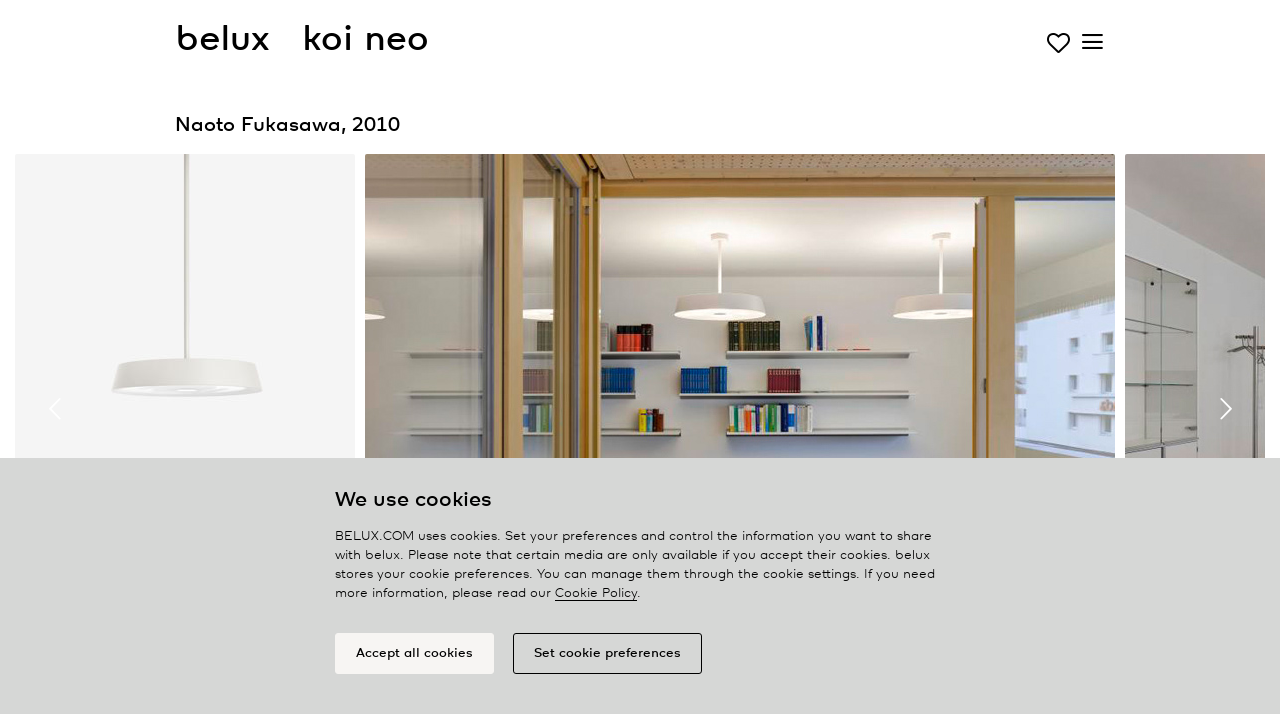

--- FILE ---
content_type: text/html; charset=UTF-8
request_url: https://www.belux.com/en/catalog/all-pendant-luminaires/koi/1375
body_size: 10213
content:
<!DOCTYPE html>
<!--[if IE 8]>         <html class="no-js lt-ie9" lang="en" dir="ltr"> <![endif]-->
<!--[if gt IE 8]><!--> <html class="no-js" lang="en" dir="ltr"> <!--<![endif]-->


<head>
  <meta charset="utf-8">
  <meta http-equiv="content-type" content="text/html; charset=utf-8">
  <meta name="language" content="en">

  <meta name="p:domain_verify" content="030582cdac1a68dc5aab4faddefd2c8e"/>

  <meta name="viewport" content="width=device-width, initial-scale=1.0">

  <!-- <link rel="stylesheet" href="/themes/belux_v2019/assets/js/jquery.fancybox.css"> -->
  <link rel="stylesheet" href="/themes/belux_v2019/assets/css/belux_v1.1.9.min.css">
  <link rel="stylesheet" href="https://cdnjs.cloudflare.com/ajax/libs/OwlCarousel2/2.3.4/assets/owl.carousel.min.css">
  <link rel="stylesheet" href="https://cdnjs.cloudflare.com/ajax/libs/OwlCarousel2/2.3.4/assets/owl.theme.default.min.css">
  <!--[if lt IE 8]>
  <script src="/themes/belux_v2019/assets/js/ie7/IE8.js"></script>
  <![endif]-->
  <!-- <script type="text/javascript" language="javascript" src="/themes/belux_v2019/assets/js/isotope/isotope.min.js"></script> -->

  <script type="text/javascript" language="javascript" src="/themes/belux_v2019/assets/js/modernizr.custom.70631.js"></script>
  <script type="text/javascript" language="javascript" src="https://code.jquery.com/jquery-3.3.1.min.js" integrity="sha256-FgpCb/KJQlLNfOu91ta32o/NMZxltwRo8QtmkMRdAu8=" crossorigin="anonymous"></script>
  <script type="text/javascript" language="javascript" src="https://cdnjs.cloudflare.com/ajax/libs/popper.js/1.14.3/umd/popper.min.js"></script>
  <script src="https://maxcdn.bootstrapcdn.com/bootstrap/4.0.0/js/bootstrap.min.js" integrity="sha384-JZR6Spejh4U02d8jOt6vLEHfe/JQGiRRSQQxSfFWpi1MquVdAyjUar5+76PVCmYl" crossorigin="anonymous"></script>
  <script type="text/javascript" language="javascript" src="//cdnjs.cloudflare.com/ajax/libs/wow/1.1.2/wow.min.js"></script>
  <script type="text/javascript" language="javascript" src="/themes/belux_v2019/assets/js/jquery-ui-last.min.js"></script>
  <script type="text/javascript" language="javascript" src="/themes/belux_v2019/assets/js/jquery.popup.min.js"></script>
  <script type="text/javascript" language="javascript" src="/themes/belux_v2019/assets/js/main_v1.0.8.js"></script>
  <script type="text/javascript" language="javascript" src="/themes/belux_v2019/assets/js/cat_cookies_v1.0.0.min.js"></script>
  <script type="text/javascript" language="javascript" src="/themes/belux_v2019/assets/js/googleAnalytics_v2.0.0.min.js"></script>


  <!-- <script type="text/javascript" language="javascript" src="/themes/belux_v2019/assets/js/jquery-ui-1.8.1.custom.js"></script> -->
  <!-- <script type="text/javascript" language="javascript" src="/themes/belux_v2019/assets/js/jquery.transit.min.js"></script> -->
  <script src="https://cdnjs.cloudflare.com/ajax/libs/OwlCarousel2/2.3.4/owl.carousel.min.js"></script>

    <!-- <script type="text/javascript" language="javascript" src="/themes/belux_v2019/assets/js/jquery.ui.selectmenu.js"></script> -->
    <!-- <script type="text/javascript" language="javascript" src="/themes/belux_v2019/assets/js/jquery.fancybox.js"></script> -->
  <script type="text/javascript">
    var baseUrl = 'https://www.belux.com';
    var language = 'en';
  </script>
  <!-- <link rel="shortcut icon" href="/favicon.ico"> -->

  <link rel="apple-touch-icon" sizes="57x57" href="/favicon/apple-icon-57x57.png">
  <link rel="apple-touch-icon" sizes="60x60" href="/favicon/apple-icon-60x60.png">
  <link rel="apple-touch-icon" sizes="72x72" href="/favicon/apple-icon-72x72.png">
  <link rel="apple-touch-icon" sizes="76x76" href="/favicon/apple-icon-76x76.png">
  <link rel="apple-touch-icon" sizes="114x114" href="/favicon/apple-icon-114x114.png">
  <link rel="apple-touch-icon" sizes="120x120" href="/favicon/apple-icon-120x120.png">
  <link rel="apple-touch-icon" sizes="144x144" href="/favicon/apple-icon-144x144.png">
  <link rel="apple-touch-icon" sizes="152x152" href="/favicon/apple-icon-152x152.png">
  <link rel="apple-touch-icon" sizes="180x180" href="/favicon/apple-icon-180x180.png">
  <link rel="icon" type="image/png" sizes="192x192"  href="/favicon/android-icon-192x192.png">
  <link rel="icon" type="image/png" sizes="32x32" href="/favicon/favicon-32x32.png">
  <link rel="icon" type="image/png" sizes="96x96" href="/favicon/favicon-96x96.png">
  <link rel="icon" type="image/png" sizes="16x16" href="/favicon/favicon-16x16.png">
  <link rel="manifest" href="/favicon/manifest.json">
  <meta name="msapplication-TileColor" content="#ffffff">
  <meta name="msapplication-TileImage" content="/ms-icon-144x144.png">
  <meta name="theme-color" content="#ffffff">

  <!-- <script async="" src="https://www.googletagmanager.com/gtag/js?id=UA-17239780-1"></script> -->
  <meta name="googleAnalyticsActive" content="1">
  <meta name="googleAnalyticsUA" content="UA-17239780-1">

  <meta name="description" content="KOI30-14-8040-00. “Super Normal Design” defines the philosophy and creative art of Naoto Fukasawa. This is reflected in the simple harmonious form and startling simplicity of the belux koi family of lights. The elemental design perfectly demonstrates its obvious functionality in flexibility and versatility resulting in a sense of well-being, all of which are of utmost importance in the world of design now and for the future." />
<style type="text/css">
/*<![CDATA[*/

    #tenderclose:hover, .tenderlink:hover {
        cursor:pointer;
    }
	
/*]]>*/
</style>
<title>koi neo | BELUX</title>
  <meta name="robots" content="index, follow">

  <!-- Facebook Pixel Code -->
<script>

!function(f,b,e,v,n,t,s)
{if(f.fbq)return;n=f.fbq=function(){n.callMethod?n.callMethod.apply(n,arguments):n.queue.push(arguments)};
if(!f._fbq)f._fbq=n;n.push=n;n.loaded=!0;n.version='2.0';
n.queue=[];t=b.createElement(e);t.async=!0;
t.src=v;s=b.getElementsByTagName(e)[0];
s.parentNode.insertBefore(t,s)}(window,document,'script','https://connect.facebook.net/en_US/fbevents.js');
fbq('init', '2407957156086933');
fbq('track', 'PageView');
fbq('track', 'ViewContent');

</script>
<noscript>
  <img height="1" width="1" src="https://www.facebook.com/tr?id=2407957156086933&ev=PageView&noscript=1"/>
</noscript>
<!-- End Facebook Pixel Code -->
  <!-- Pinterest Tag -->
<script>
!function(e){if(!window.pintrk){window.pintrk = function () {
window.pintrk.queue.push(Array.prototype.slice.call(arguments))};var
  n=window.pintrk;n.queue=[],n.version="3.0";var
  t=document.createElement("script");t.async=!0,t.src=e;var
  r=document.getElementsByTagName("script")[0];
  r.parentNode.insertBefore(t,r)}}("https://s.pinimg.com/ct/core.js");
pintrk('load', '2612479383196', {em: 'sarah.meskens@dorstenlesser.be'});
pintrk('page');
</script>
<noscript>
<img height="1" width="1" style="display:none;" alt=""
  src="https://ct.pinterest.com/v3/?event=init&tid=2612479383196&pd[em]=d1d6325039fe3e387348235dd650669cf2ee8aebe9a7817930cf962d852fd705&noscript=1" />
</noscript>
<!-- end Pinterest Tag -->


</head>
<body class="group-all en">

<!-- tagging overlay background -->
<div class="remodal-bg">

      
<div id="header">
    <div class="container" >
      <div class="row">
        <div class="col-12 logo-x">
          <a class="header-nav" href="https://www.belux.com/en">
            <span class="logo">belux</span> 
          </a><span class="logo-title">&nbsp;&nbsp;&nbsp;<span class="logo"></span>koi neo</span>

          

                      <a class="iconbelux-heart-o wish" href="/en/wishlist"></a>          
          <a href="#" class="hamburger"> <span class="menu-icon iconbelux-menu"></span> </a>

        </div>
      </div>
    </div>
</div>
<div class="menu">
  <div class="container">

      <div class="row mt-3 ">
            
      <ul class="header-nav col-md-3" id="yw0">
<li class="active"><a href="/en/catalog/all">Luminaires</a></li>
<li><a href="/en/sales-partners/map">Partners</a></li>
</ul>
            <ul class="header-nav col-md-3" id="yw1">
<li><a href="/en/news">News</a></li>
<li><a href="/en/about">About</a></li>
</ul>
      
      <ul class="header-nav col-md-3" id="yw2">
<li><a href="/en/express"><span class="wordmark-l">belux</span> express</a></li>
<li><a href="/en/kreon-plug-and-play"><span class="wordmark-l">kreon</span> plug & play</a></li>
</ul>
      <div class="header-nav  col-md-3">
        <ul class="header-nav" id="yw3">
<li><a href="/en/contact">Contact</a></li>
<li><a href="/en/login">Login</a></li>
</ul>        
  <ul class="header-nav language">
                          <li>          <a href="/de/">de</a></li>
                          <li class="active">          <a href="/en/">en</a></li>
                          <li>          <a href="/fr/">fr</a></li>
                          <li>          <a href="/nl/">nl</a></li>
                            </ul>
      </div>


    </div>
      
      <!--  -->
    </div>


  </div>
</div>

      <div id="wrapper" class="content">
              
<div class="zexpand ">
  <div class="container">
    <div class="row">
      <div class="col-md-12 zexpand">
        <div class="catalog-details-header clearfix">
                        <p class="catalog-details-prodname">
                                    Naoto Fukasawa, 2010                            </p>
        </div>
      </div>
    </div>

    </div>
    <div class="container-fluid">
      <div class="row">
        <div class="col-md-12 zexpand">
                        <div class="a3">
                                                                                            
<div class="cstage owl-theme owl-carousel">
        
            
            <div class="item loadUp" style="width:340px">

                
                    
                      <img height="480" class="gallery-img" src="/media/products/freestanding/KOI_30-we.jpg" alt="" />
                    
                
                
                

            </div>
        
            
            <div class="item loadUp" style="width:750px">

                
                    
                      <img height="480" class="gallery-img" src="/media/products/photographs/KOI/KOI_480px/KOI_238_on.jpg" alt="" />
                    
                
                    <div class="productinformation-link"><span class="iconbelux-align-left"></span></div>
    <div class="productinformation">Grundbuchamt, Ilanz (CH)        </div>


                                    <div class="switches" >
                                                                                                        
                        <a target="_blank" href="/media/products/photographs/KOI/KOI_480px/KOI_238_on.jpg" class="active">on</a>
                        <span class="sl"> / </span>
                        <a target="_blank" href="/media/products/photographs/KOI/KOI_480px/KOI_238_off.jpg">off</a>
                    </div>
                

            </div>
        
            
            <div class="item loadUp" style="width:722px">

                
                    
                      <img height="480" class="gallery-img" src="/media/products/photographs/KOI/KOI_480px/KOI_237_on.jpg" alt="" />
                    
                
                    <div class="productinformation-link"><span class="iconbelux-align-left"></span></div>
    <div class="productinformation">Grundbuchamt, Ilanz (CH)        </div>


                                    <div class="switches" >
                                                                                                        
                        <a target="_blank" href="/media/products/photographs/KOI/KOI_480px/KOI_237_on.jpg" class="active">on</a>
                        <span class="sl"> / </span>
                        <a target="_blank" href="/media/products/photographs/KOI/KOI_480px/KOI_237_off.jpg">off</a>
                    </div>
                

            </div>
        
            
            <div class="item loadUp" style="width:750px">

                
                    
                      <img height="480" class="gallery-img" src="/media/products/photographs/KOI/KOI_480px/KOI_230.jpg" alt="" />
                    
                
                    <div class="productinformation-link"><span class="iconbelux-align-left"></span></div>
    <div class="productinformation">Vinarium, Emmenbrücke (CH). Lichtplanung: Sphinx AG, Luzern (CH)        </div>


                

            </div>
        
            
            <div class="item loadUp" style="width:364px">

                
                    
                      <img height="480" class="gallery-img" src="/media/products/photographs/KOI/KOI_480px/KOI_214.jpg" alt="" />
                    
                
                
                

            </div>
        
            
            <div class="item loadUp" style="width:362px">

                
                    
                      <img height="480" class="gallery-img" src="/media/products/photographs/KOI/KOI_480px/KOI_205.jpg" alt="" />
                    
                
                
                

            </div>
        
            
            <div class="item loadUp" style="width:371px">

                
                    
                      <img height="480" class="gallery-img" src="/media/products/photographs/KOI/KOI_480px/KOI_204.jpg" alt="" />
                    
                
                
                

            </div>
        </div>






<script type="text/javascript">
  $('.owl-carousel').owlCarousel({
    margin:10,
    loop:true,
    autoWidth:true,
    nav:true,
    autoplaySpeed:1000,
    dots:true,
    // autoplay:,
    navText: ["<span class='iconbelux-chevron-thin-left'></span>","<span class='iconbelux-chevron-thin-right'></span>"]

  });
</script>
              </div>
                  </div>
      </div>
    </div>

    <div class="container">
      <div class="row">
        <div class="col-md-12 zexpand">



                <h3 class="details-blocktitle"></h3>
          <div class="row">
            <div class="col-md-8">
                          <div id="a6" class="collapse show">
                  <div class="catalog-details-description clearfix">

                      <p>“Super Normal Design” defines the philosophy and creative art of Naoto Fukasawa. This is reflected in the simple harmonious form and startling simplicity of the <span class="wordmark-r">belux</span> koi family of lights. The elemental design perfectly demonstrates its obvious functionality in flexibility and versatility resulting in a sense of well-being, all of which are of utmost importance in the world of design now and for the future.</p>

                                                <h4 class="more-text row-block">
                            <a  data-toggle="collapse" href="#ferf" role="button" aria-expanded="false" aria-controls="ferf" class="icon-1">
                              mehr                            </a>
                          </h4>
                              <div id="ferf"  class="collapse">
                                  <p>“Super Normal Design” defines the philosophy and creative art of Naoto Fukasawa. This is reflected in the simple harmonious form and startling simplicity of the <span class="wordmark-r">belux</span> koi family of lights. The elemental design perfectly demonstrates its obvious functionality in flexibility and versatility resulting in a sense of well-being, all of which are of utmost importance in the world of design now and for the future.</p>
                                  <h4 class="less-text row-block">
                                    <a data-toggle="collapse" href="#ferf" role="button" aria-expanded="false" aria-controls="ferf" class="icon-1">
                                      less                                    </a>
                                  </h4>
                              </div>
                      
                  </div>
              </div>
            </div>
          </div>

      


      
      <h3 class="catalog-details-blocktitle">
          Range / Details      </h3>

      <div class="collapse show" id="qd">

                        
                  <table class="catalog-details-assortment technical">
              
                          
                          <tr>
                              <td>Type</td>
                              <td>KOI30-14-8040-00</td>
                          </tr>
                  
                          
                          <tr>
                              <td>Order No</td>
                              <td>KOI30-14-8040-00</td>
                          </tr>
                  
                                                            <tr>
                                      <td>Download</td>
                                      <td><a href="/en/pdf/form/id/1375">Spec sheet (PDF)</a></td>
                                  </tr>
                          
                          <tr>
                              <td>Price (vAT excl.)</td>
                              <td><a rel="nofollow" href="/en/login/redirect/1">Login for price display</a></td>
                          </tr>
                  
                          
                          <tr>
                              <td>Lamp type/assembly</td>
                              <td>Pendant luminaire</td>
                          </tr>
                  
                          
                          <tr>
                              <td>Colour</td>
                              <td>White</td>
                          </tr>
                  
                          
                          <tr>
                              <td>Colour temperature</td>
                              <td>4000 K</td>
                          </tr>
                  
                          
                          <tr>
                              <td>Colour rendering index</td>
                              <td>>/= 80</td>
                          </tr>
                  
                          
                          <tr>
                              <td>Operating mode</td>
                              <td>On/Off</td>
                          </tr>
                  
                          
                          <tr>
                              <td>Operation</td>
                              <td>On site</td>
                          </tr>
                  
                          
                          <tr>
                              <td>Ballast (number)</td>
                              <td>LED Converter (2), integrated in luminaire head</td>
                          </tr>
                  
                          
                          <tr>
                              <td>Lamp head</td>
                              <td>PC, painted, white</td>
                          </tr>
                  
                          
                          <tr>
                              <td>Diffuser</td>
                              <td>PC, prismatised, dyed white</td>
                          </tr>
                  
                          
                          <tr>
                              <td>Suspension (number of suspension points)</td>
                              <td>500 mm (1)</td>
                          </tr>
                  
                          
                          <tr>
                              <td>Suspension tube</td>
                              <td>Steel, powder-coated, white</td>
                          </tr>
                  
                          
                          <tr>
                              <td>Ceiling rose</td>
                              <td>PA, painted, white, Ø 109 mm</td>
                          </tr>
                                                </table>
                              <table class="catalog-details-assortment technical" >
                          
                          
                          <tr>
                              <td>Power cable</td>
                              <td>Black, 3x0.75mm², L ~300 mm</td>
                          </tr>
                  
                          
                          <tr>
                              <td>Light distribution</td>
                              <td>Direct (27%) / indirect (73%)</td>
                          </tr>
                  
                          
                          <tr>
                              <td>UGR</td>
                              <td>< 19</td>
                          </tr>
                  
                          
                          <tr>
                              <td>Total luminous flux of luminaire</td>
                              <td>11825 lm @ 4000 K</td>
                          </tr>
                  
                          
                          <tr>
                              <td>Power consumption</td>
                              <td>90 W</td>
                          </tr>
                  
                          
                          <tr>
                              <td>Luminaire efficacy</td>
                              <td>130 lm/W @ 4000 K</td>
                          </tr>
                  
                          
                          <tr>
                              <td>LED service life</td>
                              <td>55 000 h (L85)</td>
                          </tr>
                  
                          
                          <tr>
                              <td>Mains voltage</td>
                              <td>220-240V, 50Hz</td>
                          </tr>
                  
                          
                          <tr>
                              <td>Stand-by consumption</td>
                              <td>< 0.5 W</td>
                          </tr>
                  
                          
                          <tr>
                              <td>Safety class</td>
                              <td>I</td>
                          </tr>
                  
                          
                          <tr>
                              <td>Protection type</td>
                              <td>IP 20</td>
                          </tr>
                  
                          
                          <tr>
                              <td>Packaging units</td>
                              <td>2 (ca. 600 x 600 x 230 + 780/1280 x 200 x 50 mm)</td>
                          </tr>
                  
                          
                          <tr>
                              <td>Weight</td>
                              <td>8.4 kg</td>
                          </tr>
                  
                          
                          <tr>
                              <td>Guarantee</td>
                              <td>36 months</td>
                          </tr>
                                    </table>

                  
          
                    
      </div>


                <h3 class="catalog-details-blocktitle"><a class="collapsed"  data-toggle="collapse" href="#a7" role="button" aria-expanded="true" aria-controls="a7">Dimensional drawing</a></h3>
          <div id="a7" class="collapse">
              <div class="catalog-details-attribute-7 clearfix"><ul class="images">
            <li class="i0" title="">
            <img width="270" height="400" src="/cache/images/media-products-measures-KOI_30_LED_neo-0x400.jpg" alt="" />                    </li>
    </ul>
</div>
          </div>
      

                <h3 class="catalog-details-blocktitle"><a class="collapsed"  data-toggle="collapse" href="#a8" role="button" aria-expanded="true" aria-controls="a8" class="collapsed">Lighting technique</a></h3>
          <div class="collapse" id="a8">
              <div class="catalog-details-attribute-8 clearfix"><ul class="images">
            <li class="i0" title="">
            <img width="355" height="200" src="/cache/images/media-products-lightplanning-KOI-LED_LLK-0x200.jpg" alt="" />                    </li>
            <li class="i1" title="">
            <img width="200" height="200" src="/cache/images/media-products-lightplanning-KOI-LED-Neo_LVK-0x200.jpg" alt="" />                    </li>
    </ul>
</div>
          </div>
      
                      <h3 class="catalog-details-blocktitle"><a class="collapsed"  data-toggle="collapse" href="#dl" role="button" aria-expanded="true" aria-controls="dl" class="collapsed">Downloads</a></h3>
          <div id="dl" class="collapse">
              <div class="catalog-details-attribute-download clearfix">
                  <table style="display: none;">
                            </table>
        <table border="0" class="catalog-details-downloads">

        <caption style="margin-top:0">CAD data</caption>
                        <tr class="dl-tbl-row1"><td class="firstcol">KOI-30</td><td><i><a href="/media/cad/KOI-30/KOI-30.dwg">DWG</a></i><i><a href="/media/cad/KOI-30/KOI-30.3ds">3DS</a></i><i><a href="/media/cad/KOI-30/KOI-30.dxf">DXF</a></i><i><a href="/media/cad/KOI-30/KOI-30.wrl">WRL</a></i></td></tr>
                                        </table>
        <table border="0" class="catalog-details-downloads">

        <caption style="margin-top:1em">Assembly instructions</caption>
                                              <tr><td><a class="icon-4" target="_blank" href="/media/assembly/MA_KOI_LED-30-Neo_BL59937515.pdf">KOI-30 LED Neo Pendant light</a> <span class="fileinfo">(pdf, 2.05 MB)</span></td></tr>
                                                    </table>
        <table border="0" class="catalog-details-downloads">

        <caption style="margin-top:1em">Photometric data</caption>
                                              <tr><td><a class="icon-4" target="_blank" href="/media/photometry/PHOTOMETRY_KOI-NEO.zip">KOI LED Neo</a> <span class="fileinfo">(zip, 4.2 KB)</span></td></tr>
                        </table>

<div class="row-block">
    <div class=" icon-1">
    <a target="_blank" href="https://belux.4allportal.cloud/?username=public&amp;password=Belux2017&amp;group=1&amp;comparator=%3D&amp;delAttr=false">High resolution pictures</a>  </div>
</div>
              </div>
          </div>
      
                      <h3 class="catalog-details-blocktitle"><a class="collapsed"  data-toggle="collapse" href="#td" role="button" aria-expanded="true" aria-controls="td" class="collapsed">Tender text</a></h3>
          <div id="td" class="collapse">
              <div class="catalog-details-attribute-tender clearfix">
                  <textarea style="width:675px; height:120px; margin-bottom:10px;">
KOI30-14-8040-00; Order No: KOI30-14-8040-00; Colour: White; Colour temperature: 4000 K; Colour rendering index: >/= 80; Operating mode: On/Off; Operation: On site; Ballast (number): LED Converter (2), integrated in luminaire head; Lamp head: PC, painted, white; Diffuser: PC, prismatised, dyed white; Suspension (number of suspension points): 500 mm (1); Suspension tube: Steel, powder-coated, white; Ceiling rose: PA, painted, white, Ø 109 mm; Power cable: Black, 3x0.75mm², L ~300 mm; Light distribution: Direct (27%) / indirect (73%); UGR: < 19; Total luminous flux of luminaire: 11825 lm @ 4000 K; Power consumption: 90 W; Luminaire efficacy: 130 lm/W @ 4000 K; LED service life: 55 000 h (L85); Mains voltage: 220-240V, 50Hz; Stand-by consumption: < 0.5 W; Safety class: I; Protection type: IP 20; Packaging units: 2 (ca. 600 x 600 x 230 + 780/1280 x 200 x 50 mm); Weight: 8.4 kg; Guarantee: 36 months; 
</textarea>
<p>Copy this text into the tender offer (Ctrl+C / Ctrl+V)</p>              </div>
          </div>
      
      <div style="margin:1em 0;">&nbsp;</div>

      
      <div class="row-block">
          <p>Looking for a sales partner in your area who has this product in stock?</p>
          <p ><a class="icon-1" href="/en/sales-partners/map/id/12">Search for sales partners</a></p>
      </div>
    </div>
  </div>
  </div>
</div>



<script type="text/javascript">
    $('table.catalog-details-assortment img.tooltip').tooltip({effect:'slide'});
</script>

    
      </div>

      <section id="footer">
    <div class="container">

      <div class="row footer-block">
        <div class="col-md-3">
          <div class="footer-box metanav">
              <a href="/en/wishlist">Wish list </a><br/>
              <!--<a target="_blank" rel="nofollow" href="http://www.belux.com/downloads">Image database</a><br/>-->
              <a target="_blank" rel="nofollow" href="https://belux.4allportal.cloud/?username=public&amp;password=Belux2017&amp;group=1&amp;comparator=%3D&amp;delAttr=false">Image database</a><br/>
              <a href="/en/job">Jobs</a><br/>

          </div>
        </div>
        <div class="col-md-3">
        </div>

        <div class="col-md-3">
          <div class="">
            <div id="footer-social" class=" social-media">
              <h4>Social</h4>
              <a href="http://www.facebook.com/beluxlight" class="" target="_blank"><span class="iconbelux-facebook-with-circle facebook"></span></a>
              <a href="https://www.instagram.com/belux_light" class="" target="_blank"><span class="iconbelux-instagram-with-circle instagram"></span></a>
              <a href="https://www.linkedin.com/showcase/belux-light" class="" target="_blank"><span class="iconbelux-linkedin-with-circle instagram"></span></a>
              <a href="https://www.pinterest.com/beluxlighting" class="" target="_blank"><span class="iconbelux-pinterest-with-circle instagram"></span></a><br/>
            </div>
          </div>

        </div>
        <div class="col-md-3">
          <div class="footer-box">
                <p><a href="/en/contact">Contact</a></p>

                <!-- <p class="adress" ><span class="belux">Belux AG</span><br/>
                  Neufeldweg 6<br/>
                  CH-5103 Möriken
                </p>
                <p>
                  +41 (0)61 316 74 01<br>
                  <a href="mailto:belux@belux.com">belux@belux.com</a>
                </p> -->
                <p>
                  <a href="/en/privacypolicy">Privacy policy</a><br/>
                  <a href="/en/cookiepolicy">Cookie policy</a><br/>
                  <a href="" class="footer-item" onClick="cookie_widget.show_cookie_prefs();return false;">Manage&nbsp;cookies</a>
                </p>
          </div>
        </div>
      </div>

<!--
        <div id="footer-disclaimer" class="footer-box">
            <h4>Imprint</h4>
            <p>Copyright © 2026 BELUX<br>
                    All rights reserved<br>
                    <a href="/en/imprint">Imprint</a>            </p>
        </div> -->

    </div><!-- wrapper-full-width -->
    <div class="lights d-none d-md-block">
      <div class="container">
        <div class="row footer-block">
          <div class="col-md-12">
            <div class="row light-nav">
              
            <div class="col-md-3">
                                            <p><a href="/en/catalog/all/bob">bob</a></p>
                                            <p><a href="/en/catalog/all/classic">classic</a></p>
                                            <p><a href="/en/catalog/all/cloud">cloud</a></p>
                                            <p><a href="/en/catalog/all/diogenes">diogenes</a></p>
                                            <p><a href="/en/catalog/all/disk">disk</a></p>
                    </div>
            <div class="col-md-3">
                                            <p><a href="/en/catalog/all/hello">hello</a></p>
                                            <p><a href="/en/catalog/all/inline">inline neo</a></p>
                                            <p><a href="/en/catalog/all/kido">kido</a></p>
                                            <p><a href="/en/catalog/all/kido desk">kido desk</a></p>
                                            <p><a href="/en/catalog/all/koi">koi neo</a></p>
                    </div>
            <div class="col-md-3">
                                            <p><a href="/en/catalog/all/koiq">koi-q</a></p>
                                            <p><a href="/en/catalog/all/kois">koi-s</a></p>
                                            <p><a href="/en/catalog/all/lifto">lifto</a></p>
                                            <p><a href="/en/catalog/all/mamacloud">mamacloud</a></p>
                                            <p><a href="/en/catalog/all/meter-by-meter">meter by meter</a></p>
                    </div>
            <div class="col-md-3">
                                            <p><a href="/en/catalog/all/o-lite">o-lite</a></p>
                                            <p><a href="/en/catalog/all/one-by-one">one by one</a></p>
                                            <p><a href="/en/catalog/all/oto">oto</a></p>
                                            <p><a href="/en/catalog/all/tubo">tubo</a></p>
                                            <p><a href="/en/catalog/all/twilight">twilight</a></p>
                    </div>
            <div class="col-md-3">
                                            <p><a href="/en/catalog/all/twilight360">twilight360</a></p>
                                            <p><a href="/en/catalog/all/u-turn">u-turn</a></p>
                                            <p><a href="/en/catalog/all/updown">updown</a></p>
                                            <p><a href="/en/catalog/all/ypsilon">ypsilon</a></p>
                    </div>
                </div>
          </div>
        </div>
      </div>
    </div>

</section><!-- #footer -->


<script type="text/javascript">
_linkedin_partner_id = "2538209";
window._linkedin_data_partner_ids = window._linkedin_data_partner_ids || [];
window._linkedin_data_partner_ids.push(_linkedin_partner_id);
</script><script type="text/javascript">
(function(){var s = document.getElementsByTagName("script")[0];
var b = document.createElement("script");
b.type = "text/javascript";b.async = true;
b.src = "https://snap.licdn.com/li.lms-analytics/insight.min.js";
s.parentNode.insertBefore(b, s);})();
</script>
<noscript>
<img height="1" width="1" style="display:none;" alt="" src="https://px.ads.linkedin.com/collect/?pid=2538209&fmt=gif" />
</noscript>

      
      <div id="cookie-widget">

  <div id="cookie-info-window">
      <div class="container">
        <div class="row">

          <div class="col-md-8 offset-md-2 message">
            <h3 class="title">We use cookies</h3>
            BELUX.COM uses cookies. Set your preferences and control the information you want to share with <span class="wordmark-l">belux</span>. Please note that certain media are only available if you accept their cookies. <span class="wordmark-l">belux</span> stores your cookie preferences. You can manage them through the cookie settings. If you need more information, please read our <a href='https://www.belux.com/en/cookiepolicy'>Cookie Policy</a>.          </div>

          <div class="col-md-8 offset-md-2 ">
            <div class="button-wrapper">
              <button type="button" class="mb-3" id="accept-all-btn">Accept all cookies</button>
              <button type="button" id="set-cookie-pref-btn">Set cookie preferences</button>
            </div>
          </div>

        </div>
      </div>
  </div>


  <div id="cookie-prefs-window">
      <div class="container">

        <div class="row">
          <div class="col-md-3">
            <button type="button" aria-label="back" id="back-btn"><span class="iconbelux-cookie-arrow"></span></button>
          </div>
          <div class="col-md-6 message">
            <h3 class="title">Cookie preferences</h3>
          </div>
        </div>

        <div class="row">

          <div class="col-md-8 offset-md-2">
            <ul id="cookieitems-list">
              <li id="cookie-item-necessary" class="cookie-item selected">
                  <div class="cookieitem-radiowrap">
                      <label class="cookieitem-radio" for="necessary-true" aria-label="necessary-true">
                          <input type="radio" id="necessary-true" name="necessary" value="true">
                          <span class="cookieitem-radiocheck true"><svg class="cookieitem-radiocheckicon" width="17" height="17" xmlns="http://www.w3.org/2000/svg">
                            <line class="true" x1="16.49" y1="0.51" x2="6.14" y2="10.86"/>
                            <line class="true" x1="6.02" y1="10.86" x2="0.51" y2="5.34"/>
                          </svg>
                        </span>
                      </label>
                      <label class="cookieitem-radio" for="necessary-false" aria-label="necessary-false">
                          <input type="radio" id="necessary-false" name="necessary" value="false">
                          <span class="cookieitem-radiocheck false">
                            <svg class="cookieitem-radiocheckicon" width="17" height="17" xmlns="http://www.w3.org/2000/svg">
                            <line class="false" x1="13.7" y1="13.6" x2="3.3" y2="3.2"/>
	                          <line class="false" x1="3.3" y1="13.6" x2="13.7" y2="3.2"/>
                          </svg>
                        </span>
                      </label>
                  </div>
                  <span class="cookieitem-info"><b>Strictly necessary cookies:</b> Strictly necessary cookies are cookies that make all sections of the <span class="wordmark-l">belux</span> website work properly. We may place these cookies without your consent. If you use this website, you accept these strictly necessary cookies.</span>
              </li>
              <li id="cookie-item-social" class="cookie-item selected">
                  <div class="cookieitem-radiowrap">
                      <label class="cookieitem-radio" for="social-true" aria-label="social-true">
                          <input type="radio" id="social-true" name="social" value="true">
                          <span class="cookieitem-radiocheck true"><svg class="cookieitem-radiocheckicon" width="17" height="17" xmlns="http://www.w3.org/2000/svg">
                            <line class="true" x1="16.49" y1="0.51" x2="6.14" y2="10.86"/>
                            <line class="true" x1="6.02" y1="10.86" x2="0.51" y2="5.34"/>
                          </svg>
                      </label>
                      <label class="cookieitem-radio" for="social-false" aria-label="social-false">
                          <input type="radio" id="social-false" name="social" value="false">
                          <span class="cookieitem-radiocheck false"><svg class="cookieitem-radiocheckicon" width="17" height="17" xmlns="http://www.w3.org/2000/svg">
                          <line class="false" x1="13.7" y1="13.6" x2="3.3" y2="3.2"/>
                          <line class="false" x1="3.3" y1="13.6" x2="13.7" y2="3.2"/>
                        </svg>
                      </label>
                  </div>
                  <span class="cookieitem-info"><b>Social media cookies:</b> allows you to view, share and respond to social media content. These networks may be able to track you.</span>
              </li>
              <li id="cookie-item-analytics" class="cookie-item selected">
                  <div class="cookieitem-radiowrap">
                      <label class="cookieitem-radio" for="analytics-true" aria-label="analytics-true">
                          <input type="radio" id="analytics-true" name="analytics" value="true">
                          <span class="cookieitem-radiocheck true"><svg class="cookieitem-radiocheckicon" width="17" height="17" xmlns="http://www.w3.org/2000/svg">
                            <line class="true" x1="16.49" y1="0.51" x2="6.14" y2="10.86"/>
                            <line class="true" x1="6.02" y1="10.86" x2="0.51" y2="5.34"/>
                          </svg>
                      </label>
                      <label class="cookieitem-radio" for="analytics-false" aria-label="analytics-false">
                          <input type="radio" id="analytics-false" name="analytics" value="false">
                          <span class="cookieitem-radiocheck false"><svg class="cookieitem-radiocheckicon" width="17" height="17" xmlns="http://www.w3.org/2000/svg">
                          <line class="false" x1="13.7" y1="13.6" x2="3.3" y2="3.2"/>
                          <line class="false" x1="3.3" y1="13.6" x2="13.7" y2="3.2"/>
                        </svg>
                      </label>
                  </div>
                  <span class="cookieitem-info"><b>Analytical cookies:</b> Analytical cookies collect general information on the way our website is used. Based on this information, we can perform a statistical analysis of the use of the website and make the structure, navigation and content of our website more user-friendly and improve them.</span>
              </li>
              <li id="cookie-item-advertising" class="cookie-item selected">
                  <div class="cookieitem-radiowrap">
                      <label class="cookieitem-radio">
                          <input type="radio" name="advertising" value="true">
                          <span class="cookieitem-radiocheck true"><svg class="cookieitem-radiocheckicon" width="17" height="17" xmlns="http://www.w3.org/2000/svg">
                            <line class="true" x1="16.49" y1="0.51" x2="6.14" y2="10.86"/>
                            <line class="true" x1="6.02" y1="10.86" x2="0.51" y2="5.34"/>
                          </svg>
                      </label>
                      <label class="cookieitem-radio">
                          <input type="radio" name="advertising" value="false">
                          <span class="cookieitem-radiocheck false"><svg class="cookieitem-radiocheckicon" width="17" height="17" xmlns="http://www.w3.org/2000/svg">
                          <line class="false" x1="13.7" y1="13.6" x2="3.3" y2="3.2"/>
                          <line class="false" x1="3.3" y1="13.6" x2="13.7" y2="3.2"/>
                        </svg>
                      </label>
                  </div>
                  <span class="cookieitem-info"><b>Marketing cookies:</b> Marketing cookies make it possible to personalise online advertising offers. This allows us (and third parties) to gain insight into campaign performance. This is done on the basis of a profile that is drawn up on the basis of your click and surfing behaviour on our website.</span>
              </li>

            </ul>
          </div>

        </div>

        <div class="row">
          <div class="col-md-8 offset-md-2">
            <div class="button-wrapper">
              <button type="button" id="save_cookie_pref" class="cookie_submit">Save preferences</button>
            </div>
          </div>
        </div>

      </div>

    </div>
</div>

</div>

<script type="text/javascript">
/*<![CDATA[*/
jQuery(function($) {

    $('div.switches a').click(function() {
        $(this).parents('li').find('a').toggleClass('active');
//        var src = $(this).attr('href');
        var src = $(this).parents('li').find('a.active').attr('href');
        $(this).parents('li').find('img.gallery-img').attr('src', src);
        return false;
    });

});
/*]]>*/
</script>
</body>
</html>


--- FILE ---
content_type: text/css; charset=UTF-8
request_url: https://www.belux.com/themes/belux_v2019/assets/css/cookie-widget.min.css
body_size: 673
content:
#cookie-widget{color:#000;font-family:'KreonLight',Arial,Verdana,sans-serif}#cookie-widget b{font-family:'KreonRegular' !important}#cookie-widget #cookie-info-window{position:fixed;padding-top:30px;padding-bottom:30px;bottom:0px;left:0px;width:100%;z-index:8000;background-color:#d6d7d6;transition:transform 1.2s;transform:translate3d(0, 100%, 0)}#cookie-widget #cookie-info-window.active{transform:translate3d(0, 0%, 0)}#cookie-widget #cookie-info-window .message{margin-bottom:30px;font-size:0.8rem;line-height:1.2rem}#cookie-widget #cookie-info-window .message a{border-bottom:1px solid #000}#cookie-widget #cookie-info-window .message .title{font-family:'KreonRegular';margin-bottom:15px;font-size:1.3rem;line-height:1.56rem}#cookie-widget #cookie-info-window #accept-all-btn{font-family:'KreonRegular';border:1px solid #f7f5f3;background-color:#f7f5f3;color:#000;font-size:0.8rem;line-height:1.2rem;padding:10px 20px;margin-right:15px;cursor:pointer;border-radius:3px}#cookie-widget #cookie-info-window #accept-all-btn:hover{border:1px solid #eee;background-color:#eee;color:#555}#cookie-widget #cookie-info-window #set-cookie-pref-btn{font-family:'KreonRegular';border:1px solid #000;color:#000;background-color:transparent;font-size:0.8rem;line-height:1.2rem;padding:10px 20px;cursor:pointer;border-radius:3px}#cookie-widget #cookie-info-window #set-cookie-pref-btn:hover{border:1px solid #555;color:#555}#cookie-widget #cookie-prefs-window{position:fixed;padding-top:30px;padding-bottom:30px;bottom:0px;left:0px;width:100%;z-index:8000;background-color:#d6d7d6;transition:transform 1.2s;transform:translate3d(0, 100%, 0)}#cookie-widget #cookie-prefs-window.active{transform:translate3d(0, 0%, 0)}#cookie-widget #cookie-prefs-window .message{margin-bottom:30px;font-size:0.8rem;line-height:1.2rem}#cookie-widget #cookie-prefs-window .message a{border-bottom:1px solid #000}#cookie-widget #cookie-prefs-window .message .title{font-family:'KreonRegular';margin-bottom:15px;font-size:1.3rem;line-height:1.56rem}#cookie-widget #cookie-prefs-window .cookie_submit{border:1px solid #000;background-color:transparent;color:#000;font-family:'KreonRegular';font-size:0.8rem;line-height:1.2rem;padding:10px 20px;cursor:pointer;border-radius:3px}#cookie-widget #cookie-prefs-window .cookie_submit:hover{border:1px solid #555;color:#555}#cookie-widget #cookie-prefs-window .cookie_submit:disabled{opacity:0.5}#cookie-widget #cookie-prefs-window .cookie_submit:disabled:hover{border:1px solid #000;color:#000}#cookie-widget #cookie-prefs-window #back-btn{border:0px;background-color:transparent;color:#000;font-size:1.3rem;line-height:1.56rem;padding:0px;cursor:pointer}#cookie-widget #cookie-prefs-window #back-btn:hover{color:#555}#cookie-widget #cookie-prefs-window #cookieitems-list{padding:0px;margin:0px;list-style:none}#cookie-widget #cookie-prefs-window #cookieitems-list .cookie-item{padding-bottom:1rem;display:none}#cookie-widget #cookie-prefs-window #cookieitems-list .cookie-item.active{display:block}#cookie-widget #cookie-prefs-window #cookieitems-list .cookie-item.selected:not(.disabled) .cookieitem-radiocheck{border:1px solid #000;cursor:pointer}#cookie-widget #cookie-prefs-window #cookieitems-list .cookie-item.selected:not(.disabled) .cookieitem-radiocheck .cookieitem-radiocheckicon{stroke:#000}#cookie-widget #cookie-prefs-window #cookieitems-list .cookie-item.selected:not(.disabled) .cookieitem-radiocheck:hover{background-color:#000;stroke:#f7f5f3}#cookie-widget #cookie-prefs-window #cookieitems-list .cookie-item.selected:not(.disabled) .cookieitem-radiocheck:hover .cookieitem-radiocheckicon{stroke:#f7f5f3}#cookie-widget #cookie-prefs-window #cookieitems-list .cookie-item.disabled .cookieitem-radiocheck{cursor:default;border:1px solid #000;background-color:transparent;stroke:#000;opacity:0.25}#cookie-widget #cookie-prefs-window #cookieitems-list .cookie-item.disabled .cookieitem-radiocheck .cookieitem-radiocheckicon{stroke:#000}#cookie-widget #cookie-prefs-window #cookieitems-list .cookieitem-info{display:table-cell;vertical-align:top;font-size:0.8rem;line-height:1.2rem}#cookie-widget #cookie-prefs-window #cookieitems-list .cookieitem-radiowrap{display:table-cell;width:100px}#cookie-widget #cookie-prefs-window #cookieitems-list .cookieitem-radiowrap input{position:absolute;opacity:0;cursor:default}#cookie-widget #cookie-prefs-window #cookieitems-list .cookieitem-radiowrap .cookieitem-radio{margin-left:0;margin-bottom:0;margin-right:15px;height:44px;color:inherit;padding:0 0 0 28px !important;background:none;display:inline-block;position:relative;font-size:21px;-webkit-user-select:none;-moz-user-select:none;-ms-user-select:none;user-select:none;vertical-align:middle}#cookie-widget #cookie-prefs-window #cookieitems-list .cookieitem-radiowrap .cookieitem-radiocheck{margin-left:0;text-shadow:none;font-family:Helvetica,Arial,sans-serif;color:#555;background-color:none;position:absolute;top:0;left:0;height:40px;width:40px;background-color:transparent;border:1px solid #000;border-radius:50%;text-align:center;-webkit-box-sizing:border-box;box-sizing:border-box}#cookie-widget #cookie-prefs-window #cookieitems-list .cookieitem-radiowrap .cookieitem-radiocheck.true .cookieitem-radiocheckicon{margin-top:12px}#cookie-widget #cookie-prefs-window #cookieitems-list .cookieitem-radiowrap .cookieitem-radiocheck.false .cookieitem-radiocheckicon{margin-top:11px}#cookie-widget #cookie-prefs-window #cookieitems-list .cookieitem-radiowrap .cookieitem-radio input:checked ~ .cookieitem-radiocheck{background-color:#000;border:1px solid transparent}#cookie-widget #cookie-prefs-window #cookieitems-list .cookieitem-radiowrap .cookieitem-radio input:checked ~ .cookieitem-radiocheck .cookieitem-radiocheckicon{stroke:#f7f5f3}@media (max-width: 767px){#cookie-widget #cookie-prefs-window{overflow-x:hidden;overflow-y:scroll;height:100%}#cookie-widget #back-btn{margin-bottom:30px}#cookie-widget #save_cookie_pref{margin-top:30px}}


--- FILE ---
content_type: application/javascript; charset=UTF-8
request_url: https://www.belux.com/themes/belux_v2019/assets/js/cat_cookies_v1.0.0.min.js
body_size: 820
content:
var cookie_widget={cookie_pref_set:!1,settings:{},necessary:null,social:null,analytics:null,advertising:null,init:function(e){this.settings=e,this.cookie_pref_set=this.getCookie("cookie_pref_set"),this.loadPrefs(),this.settings.necessary.active&&this.addClass("cookie-item-necessary","active"),this.settings.social.active&&this.addClass("cookie-item-social","active"),this.settings.analytics.active&&this.addClass("cookie-item-analytics","active"),this.settings.advertising.active&&this.addClass("cookie-item-advertising","active"),this.setupInfoButtons(),this.setupButtons(),this.cookie_pref_set?this.call_callBacks():this.show_cookie_info()},show_cookie_info:function(){cookie_widget.addClass("cookie-info-window","active")},hide_cookie_info:function(){cookie_widget.removeClass("cookie-info-window","active")},setPrefsBtnClick:function(){cookie_widget.hide_cookie_info(),cookie_widget.show_cookie_prefs()},setupInfoButtons:function(){document.getElementById("accept-all-btn").addEventListener("click",this.acceptAll),document.getElementById("set-cookie-pref-btn").addEventListener("click",this.setPrefsBtnClick)},acceptAll:function(){cookie_widget.necessary="true",cookie_widget.social="true",cookie_widget.analytics="true",cookie_widget.advertising="true",cookie_widget.updateRadios(),cookie_widget.save_cookie_preferences(),cookie_widget.hide_cookie_info()},call_callBacks:function(){null!=this.settings.necessary.callback&&this.settings.necessary.callback(this.necessary),null!=this.settings.analytics.callback&&this.settings.analytics.callback(this.analytics),null!=this.settings.advertising.callback&&this.settings.advertising.callback(this.advertising),null!=this.settings.social.callback&&this.settings.social.callback(this.social)},setRadio:function(e,i){for(var t=document.querySelectorAll("input[name="+e+"]"),s=0;s<t.length;s++)t[s].value==i?t[s].checked=!0:t[s].checked=!1},updateRadios:function(){cookie_widget.setRadio("necessary",cookie_widget.necessary),cookie_widget.setRadio("social",cookie_widget.social),cookie_widget.setRadio("analytics",cookie_widget.analytics),cookie_widget.setRadio("advertising",cookie_widget.advertising),cookie_widget.checkSubmit()},loadPrefs:function(){this.cookie_pref_set?(this.necessary=this.getCookie("allow_cookie_necessary"),this.social=this.getCookie("allow_cookie_social"),this.analytics=this.getCookie("allow_cookie_analytics"),this.advertising=this.getCookie("allow_cookie_advertising")):(this.necessary=this.settings.necessary.default,this.social=this.settings.social.default,this.analytics=this.settings.analytics.default,this.advertising=this.settings.advertising.default),this.updateRadios()},addClass:function(e,i){document.getElementById(e).classList.add(i)},removeClass:function(e,i){document.getElementById(e).classList.remove(i)},show_cookie_prefs:function(){cookie_widget.addClass("cookie-prefs-window","active")},hide_cookie_prefs:function(){cookie_widget.removeClass("cookie-prefs-window","active")},save_cookie_preferences:function(){cookie_widget.setCookie("allow_cookie_necessary",cookie_widget.necessary,365),cookie_widget.setCookie("allow_cookie_analytics",cookie_widget.analytics,365),cookie_widget.setCookie("allow_cookie_advertising",cookie_widget.advertising,365),cookie_widget.setCookie("allow_cookie_social",cookie_widget.social,365),cookie_widget.setCookie("cookie_pref_set","true",365),cookie_widget.hide_cookie_prefs(),cookie_widget.call_callBacks()},backBtnClick:function(){cookie_widget.show_cookie_info(),cookie_widget.hide_cookie_prefs()},setupButtons:function(){document.getElementById("save_cookie_pref").addEventListener("click",this.save_cookie_preferences),document.getElementById("back-btn").addEventListener("click",this.backBtnClick);for(var e=document.querySelectorAll("input[name=necessary]"),i=0,t=e.length;i<t;i++)e[i].onclick=function(){cookie_widget.necessary=this.value,cookie_widget.checkSubmit()},this.settings.necessary.edit||(e[i].disabled=!0,cookie_widget.addClass("cookie-item-necessary","disabled"));for(var s=document.querySelectorAll("input[name=social]"),i=0,t=s.length;i<t;i++)s[i].onclick=function(){cookie_widget.social=this.value,cookie_widget.checkSubmit()},this.settings.social.edit||(s[i].disabled=!0,cookie_widget.addClass("cookie-item-social","disabled"));for(var o=document.querySelectorAll("input[name=analytics]"),i=0,t=o.length;i<t;i++)o[i].onclick=function(){cookie_widget.analytics=this.value,cookie_widget.checkSubmit()},this.settings.analytics.edit||(o[i].disabled=!0,cookie_widget.addClass("cookie-item-analytics","disabled"));for(var c=document.querySelectorAll("input[name=advertising]"),i=0,t=c.length;i<t;i++)c[i].onclick=function(){cookie_widget.advertising=this.value,cookie_widget.checkSubmit()},this.settings.advertising.edit||(c[i].disabled=!0,cookie_widget.addClass("cookie-item-advertising","disabled"))},checkSubmit:function(){var e=!1;this.settings.necessary.active&&(e=e||null==this.necessary),this.settings.social.active&&(e=e||null==this.social),this.settings.analytics.active&&(e=e||null==this.analytics),this.settings.advertising.active&&(e=e||null==this.advertising),document.getElementById("save_cookie_pref").disabled=e},setCookie:function(e,i,t){var s=new Date;s.setTime(s.getTime()+24*t*60*60*1e3);var o="expires="+s.toUTCString();document.cookie=e+"="+i+";"+o+";path=/"},getCookie:function(e){for(var i=e+"=",t=document.cookie.split(";"),s=0;s<t.length;s++){for(var o=t[s];" "==o.charAt(0);)o=o.substring(1);if(0==o.indexOf(i))return o.substring(i.length,o.length)}return null}};